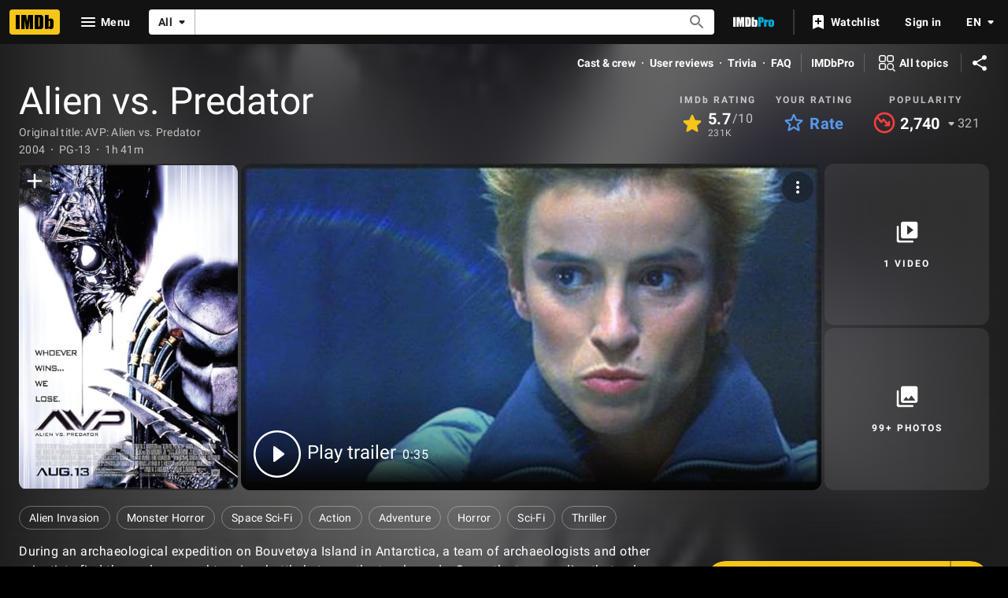

--- FILE ---
content_type: text/html; charset=UTF-8
request_url: https://www.imdb.com/title/tt0370263/?ref_=nm_flmg_vsl_26
body_size: 2221
content:
<!DOCTYPE html>
<html lang="en">
<head>
    <meta charset="utf-8">
    <meta name="viewport" content="width=device-width, initial-scale=1">
    <title></title>
    <style>
        body {
            font-family: "Arial";
        }
    </style>
    <script type="text/javascript">
    window.awsWafCookieDomainList = [];
    window.gokuProps = {
"key":"AQIDAHjcYu/GjX+QlghicBgQ/[base64]",
          "iv":"D549zACU1gAAA+2o",
          "context":"vae0UjzmZQ71lm3OdKqRc3ngkz94RGHjTZskaeMlBYwH/9HpkJu5GDa4loyfKzVrYBpLUDLZOQQSuOrr2dH/8N5iii3vh7KebewvpoG082e827MPNBveVDRPRHlED4oSGRBHRlxpcsCLukJrSCXyZKFV/oCtupLgA3ovGc4g0xw6i8P8h3kIJTxxIna/Ol+hT6EvZDXjwIQjPBwBjK+FzZxuPv48S1GjmmiKdvOXmlCykUwWgtI5n4/jCu3QKdfe+1Eu0DdOFVo8a4OlARegenjLQVtm68RlZROWYxWGU9yYLsEaLtkGQ4W/KHKC0LCPIiw/0yamH5jUECYFgT4LpXAWuzOszgAe1INplDRWoA+wG0E+TXjsIfz7wcRM530QB6JHA/0jtByzvgEzUeNcFRVHADvETPDy83uMyfx/kBFygQhq3JBKqj0ewV8rX0Mrn991bTC+7UZhRXvJuQElZJX5lEU8xr8/LA0T71Fnoc1XK3ypiM1BgvbSI0qtH+WbWAwgjyzEUX8GoN/jA+4icd40HQ+hm/[base64]"
};
    </script>
    <script src="https://1c5c1ecf7303.a481e94e.us-east-2.token.awswaf.com/1c5c1ecf7303/e231f0619a5e/0319a8d4ae69/challenge.js"></script>
</head>
<body>
    <div id="challenge-container"></div>
    <script type="text/javascript">
        AwsWafIntegration.saveReferrer();
        AwsWafIntegration.checkForceRefresh().then((forceRefresh) => {
            if (forceRefresh) {
                AwsWafIntegration.forceRefreshToken().then(() => {
                    window.location.reload(true);
                });
            } else {
                AwsWafIntegration.getToken().then(() => {
                    window.location.reload(true);
                });
            }
        });
    </script>
    <noscript>
        <h1>JavaScript is disabled</h1>
        In order to continue, we need to verify that you're not a robot.
        This requires JavaScript. Enable JavaScript and then reload the page.
    </noscript>
</body>
</html>

--- FILE ---
content_type: application/javascript
request_url: https://dqpnq362acqdi.cloudfront.net/_next/static/chunks/5347-8aa2f80232b4a0be.js
body_size: 6084
content:
"use strict";(self.webpackChunk_N_E=self.webpackChunk_N_E||[]).push([[5347],{95347:function(e,t,s){s.d(t,{Z:function(){return q}});var r=s(52322),i=s(88169),o=s(86704),a=s(2784),n=s(46138),d=s(19596),l=s(25436),p=s(14149),c=s(65133),u=s(49666),g=s(49996),m=s(4363),f=s(66724),h=s(11438),y=s(10105),C=s(92543);let E={CHARACTER_LINK_TEXT:{id:"common_cast_label_seeCharacterPhotosAndQuotes",defaultMessage:"Character photos & quotes"},COMPARE_LINK_TEXT:{id:"common_cast_compareWithOthers",defaultMessage:"Compare with other cast & crew members"}},b=e=>{let{titleId:t,nameId:s,showCharacterLink:o,showCompareLink:a}=e,d=(0,n.Z)(),{titleCharacterLinkBuilder:l,searchTitleLinkBuilder:p}=(0,f.WOb)();if(!o&&!a)return null;let c=l({tconst:t,nconst:s,refSuffix:h.Cd.TEXT}),u=p({query:{series:t,role:s},refSuffix:h.Cd.TEXT}),g=[o&&{href:c,text:d.formatMessage(E.CHARACTER_LINK_TEXT)},a&&{href:u,text:d.formatMessage(E.COMPARE_LINK_TEXT)}].filter(Boolean);return(0,r.jsx)(i.MetaDataList,{dividers:"after",children:(0,r.jsx)(x,{listContent:g})})},x=(0,d.default)(i.MetaDataListItem).withConfig({componentId:"sc-30cf713-0"})(["padding-left:",";"],o.spacing.s);var I=s(14438),T=s(37179);let S=e=>{let{firstYearOrSeason:t,navigationData:s,onSeasonChange:o,seasonGrouping:d}=e,l=(0,n.Z)(),{value:p}=(0,h.Lz)(),{palette:c}=(0,a.useContext)(i.ThemeContext),u=(0,I.EO)();if(!s)return null;let g=[],m=s.displayableSeasons?.edges,f=s.displayableYears?.edges;if(m&&m.length>1)m.forEach(e=>{g.push({"data-testid":`season-tab-${e.node.season}`,id:e.node.season,label:$(e.node.season,e.node.displayableProperty.value.plainText??e.node.season)})});else{if(!f||!(f.length>1))return null;f.forEach(e=>{g.push({"data-testid":`year-tab-${e.node.year}`,id:e.node.year,label:$(e.node.year,e.node.displayableProperty.value.plainText??e.node.year)})})}return(0,r.jsxs)(r.Fragment,{children:[(0,r.jsxs)(v,{"data-testid":"episodic-navigation-container",children:["none"!==d&&(0,r.jsx)(_,{"data-testid":"episodic-navigation-label",className:c.baseColor,children:l.formatMessage({id:`episodic_credit_bottomsheet_grouping_${d}`,defaultMessage:"season"===d?"SEASON":"YEAR"})}),(0,r.jsx)(i.Tabs,{defaultValue:t,display:"chip",padding:"s",onChange:(e,t)=>{u({pageAction:T.QJ.TAB_SELECT,refMarkerString:`${p}_eps_nav_tab${t?`_${t+1}`:""}`}),o(e)},onNextPage:()=>u({pageAction:T.QJ.NEXT_CLICK,refMarkerString:`${p}_eps_nav`}),onPreviousPage:()=>u({pageAction:T.QJ.PREV_CLICK,refMarkerString:`${p}_eps_nav`}),tabs:g})]}),(0,r.jsx)(i.MenuListDivider,{})]})},$=(e,t)=>"unknown"===e?"?":t,v=d.default.div.withConfig({componentId:"sc-a3104b65-0"})(["margin-bottom:",";"],o.spacing.s),_=d.default.div.withConfig({componentId:"sc-a3104b65-1"})([""," margin-top:",";margin-bottom:",";margin-left:",";&.base{","}&.baseAlt{","}"],(0,o.setTypographyType)("overline"),o.spacing.xs,o.spacing.xxs,o.spacing.s,(0,o.setPropertyToColorVar)("color","ipt-on-base-textSecondary-color"),(0,o.setPropertyToColorVar)("color","ipt-on-baseAlt-textSecondary-color"));var P=s(72779),L=s.n(P),j=s(76639),M=s(86958),N=s(26610),R=s(82338),A=s(63370),D=s(82509);let w=e=>{let{episodeCredits:t,hasMoreResults:s,jobCategoryLabel:o,nameId:d,queryVariables:p}=e,m=(0,n.Z)(),{pageType:y}=(0,g.y)(),{palette:C}=(0,a.useContext)(i.ThemeContext),{titleMainLinkBuilder:E}=(0,f.WOb)(),b=(0,I.EO)(),x=(0,M.B)().context,S=(0,u.ik)(),[$,v]=(0,a.useState)({episodeCredits:t,hasMoreResults:s,queryVariables:p});(0,a.useEffect)(()=>{v({...$,hasMoreResults:s,episodeCredits:t,queryVariables:p})},[t,s]);let _=(e,t)=>({className:"episodic-credits-bottomsheet__menu-item",href:E({tconst:e,refSuffix:{t:h.Cd.SEE_MORE,n:t+1}})}),P=y===l.PageType.TITLE?"title.episodeCredits.pageInfo":"name.episodeCredits.pageInfo";return(0,r.jsxs)(r.Fragment,{children:[$.episodeCredits.map((e,t)=>{let s=e.title,a=(0,A.L)(x,s.originalTitleText?.text,s.titleText?.text),n=(0,R.y)(s.releaseYear,s.titleType?.canHaveEpisodes),p=(0,N._)(s.series?.displayableEpisodeNumber,m.formatMessage),u=!!s.releaseYear?.year&&(0,r.jsx)("span",{className:"series-title-info-year",children:` (${n})`}),{isCast:g,characters:f,crewRoles:h,attributes:E}=(0,c.J)(e);0===h.length&&g&&h.push(o);let b=`episodic-credits-bottomsheet-row-${s.id}`;return(0,r.jsxs)("div",{"data-testid":b,children:[(0,r.jsxs)(k,{..._(s.id,t),children:[(0,r.jsx)(O,{className:C.baseColor,children:p?(0,r.jsxs)(i.InlineList,{showDividers:!0,inline:!0,children:[(0,r.jsx)(i.InlineListItem,{children:p}),(0,r.jsxs)(i.InlineListItem,{children:[a,u]})]}):(0,r.jsxs)(r.Fragment,{children:[a,u]})},`series-title-info-${s.id}`),(0,r.jsxs)(F,{className:L()(C.baseColor,y===l.PageType.TITLE?"elide-content":"wrap-content"),children:[!!g&&f?.length>0&&f?.join(" \xb7 "),!g&&h.join(", "),E.length>0&&` (${E.join(", ")})`]},`episodic-character-info-${s.id}`)]},`series-ep-${d}-${s.id}`),(0,r.jsx)(i.MenuListDivider,{},`episodic-credits-bottomsheet_credit__divider-${s.id}`)]},`${b}-${s.id}`)}),$.episodeCredits.length>0&&!!$.hasMoreResults&&(0,r.jsx)(B,{children:(0,r.jsx)(j.Z,{className:"episodic-see-more-button",query:y===l.PageType.TITLE?D.vU:D.rG,queryVariables:$.queryVariables,queryContext:{serverSideCacheable:!S,personalized:S},onDataReceived:(e,t)=>{let s=y===l.PageType.TITLE?e.title?.episodeCredits:e.name?.episodeCredits;s?.edges&&0!==s.edges.length&&v(e=>({...e,episodeCredits:[...e.episodeCredits,...s.edges.map(e=>e.node)],hasMoreResults:!t&&!!s.pageInfo?.hasNextPage,queryVariables:{...e.queryVariables,after:s.pageInfo.endCursor}}))},onError:(e,t)=>v({...$,queryVariables:{...$.queryVariables,after:t}}),onTrigger:()=>{b({pageAction:`eps-${T.QJ.SEE_MORE}`,refMarkerSuffix:h.Cd.SEE_MORE})},pathToPageInfo:P})})]})},B=d.default.div.withConfig({componentId:"sc-1e661c75-0"})(["margin-top:",";margin-left:",";"],o.spacing.xs,o.spacing.m),O=d.default.div.withConfig({componentId:"sc-1e661c75-1"})([""," overflow:hidden;text-overflow:ellipsis;.series-title-info-year{white-space:pre;}&.base .series-title-info-year{","}&.baseAlt .series-title-info-year{","}"],(0,o.setTypographyType)("body"),(0,o.setPropertyToColorVar)("color","ipt-on-base-textSecondary-color"),(0,o.setPropertyToColorVar)("color","ipt-on-baseAlt-textSecondary-color")),k=(0,d.default)(i.MenuListItem).withConfig({componentId:"sc-1e661c75-2"})(["height:100%;min-height:",";padding-bottom:",";padding-top:",";"],o.spacing.xxl,o.spacing.xs,o.spacing.xs),F=d.default.span.withConfig({componentId:"sc-1e661c75-3"})([""," display:block;&.wrap-content{white-space:break-spaces;}&.elide-content{overflow:hidden;text-overflow:ellipsis;}&.base{","}&.baseAlt{","}"],(0,o.setTypographyType)("bodySmall"),(0,o.setPropertyToColorVar)("color","ipt-on-base-textSecondary-color"),(0,o.setPropertyToColorVar)("color","ipt-on-baseAlt-textSecondary-color")),V={CLOSE_PROMPT_LABEL:{id:"common_ariaLabel_closePrompt",defaultMessage:"Close Prompt"},SORRY_TRY_AGAIN:{id:"error_common_sorryTryAgain",defaultMessage:"Sorry, there was an error. Please try again."},EPISODES:{id:"common_cast_numEpisodes",defaultMessage:"{totalEpisodes, plural, one {{totalEpisodes} episode} other {{totalEpisodes} episodes}}"}};var Y=s(29337);let Z=e=>{let{titleId:t,nameId:s,isOpen:o,headerProps:d,onCloseSelected:E,episodeCount:x,tenureText:I,jobCategory:T,seasonOrYearEpisodeData:$,releaseFilter:v,showCompareLink:_}=e,{pageType:P}=(0,g.y)(),{nameMainLinkBuilder:L,titleMainLinkBuilder:j}=(0,f.WOb)(),M=(0,u.ik)(),N=(0,a.useRef)(null),R=(0,n.Z)(),{firstSeasonOrYear:A,seasonGrouping:B}=$??{firstSeasonOrYear:"",seasonGrouping:"none"};(0,C.g)(o);let[O,k]=(0,a.useState)(!0),[F,Z]=(0,a.useState)(A),[q,X]=(0,a.useState)(void 0),G=P===l.PageType.TITLE?D.lD:D.e,H={nameId:s,titleId:t,episodeCreditsFilter:(0,Y.sQ)(B,F),projectStatus:v||[],jobCategoryId:T.id,useEntitlement:M},[{data:U,error:J,fetching:W}]=(0,m.E)({query:G,variables:H,context:{serverSideCacheable:!M,personalized:M},pause:!O});(0,a.useEffect)(()=>{let e=P===l.PageType.TITLE?U?.title?.creditsV2?.edges?.[0].node:U?.name?.creditsV2?.edges?.[0].node;if(!U||!e){J&&k(!1);return}let t=e.creditedRoles?.edges?.[0]?.node,s=(0,c.B)(t?.category.traits),r=t?.characters?.total??0;X({episodeCredits:(e.episodeCredits?.edges??[]).map(e=>e.node),navigationData:e.nav??null,showCharacterLink:s&&0!==r,endCursor:e.episodeCredits?.pageInfo.endCursor??"",hasNext:e.episodeCredits?.pageInfo.hasNextPage??!1}),k(!1)},[U,J]);let z=P===l.PageType.NAME?j({tconst:t,refSuffix:h.Cd.POSTER}):L({nconst:s,refSuffix:h.Cd.POSTER}),ee=P===l.PageType.NAME?j({tconst:t,refSuffix:h.Cd.TEXT}):L({nconst:s,refSuffix:h.Cd.TEXT}),et=x>0?(0,r.jsxs)(i.InlineList,{showDividers:!0,children:[(0,r.jsx)(i.InlineListItem,{children:R.formatMessage(V.EPISODES,{totalEpisodes:x})}),!!I&&(0,r.jsx)(i.InlineListItem,{children:I})]}):(0,r.jsx)(r.Fragment,{children:I}),es=(0,r.jsx)(i.PromptHeader,{...d,subtitle:et,imageHref:z,titleHref:ee});return(0,r.jsxs)(K,{panelClassName:"episodic-credits-bottomsheet__panel",header:es,isOpen:o,baseColor:M?"base":"baseAlt",onCloseClicked:E,closePromptLabel:R.formatMessage(V.CLOSE_PROMPT_LABEL),children:[!!q&&(0,r.jsx)("div",{ref:N,children:(0,r.jsxs)(i.MenuList,{children:[!M&&(0,r.jsx)(b,{titleId:t,nameId:s,showCharacterLink:q.showCharacterLink,showCompareLink:_}),(0,r.jsx)(S,{firstYearOrSeason:F,navigationData:q.navigationData,onSeasonChange:e=>{e!==F&&(X(void 0),Z(e),k(!0))},seasonGrouping:B}),(0,r.jsx)(w,{nameId:s,episodeCredits:q.episodeCredits,jobCategoryLabel:T.label,hasMoreResults:q.hasNext,queryVariables:(0,Y.Kh)(H,q.endCursor,P)})]})}),!!W&&(0,r.jsx)(y.ZP,{height:"feature"}),!!J&&(0,r.jsx)(Q,{children:(0,r.jsx)(p.ZP,{error:J,errorMessage:R.formatMessage(V.SORRY_TRY_AGAIN),name:"EpisodicCreditBottomSheet",canRetry:!0,onClickRetry:()=>{k(!0)}})})]})};var q=e=>(0,r.jsx)(h.xm,{value:h.Cd.EPISODE_PROMPT,children:(0,r.jsx)(Z,{...e})});let K=(0,d.default)(i.Prompt).withConfig({componentId:"sc-2639a207-0"})([".episodic-credits-bottomsheet__panel{","{max-width:70%;}","{max-width:716px;}}"],o.mediaQueries.breakpoints.only.m,o.mediaQueries.breakpoints.above.l),Q=d.default.div.withConfig({componentId:"sc-2639a207-1"})([""," background:initial;display:flex;min-height:7rem;justify-content:center;padding:3rem;"],(0,o.setTypographyType)("body"))},29337:function(e,t,s){s.d(t,{Kh:function(){return n},fi:function(){return a},sQ:function(){return o}});var r=s(25436),i=s(31885);let o=(e,t)=>"year"===e?"unknown"===t?{episodes:{unknownReleaseDate:i.Mth.UnknownOnly}}:{episodes:{releasedOnOrAfter:{day:1,month:1,year:Number(t)},releasedOnOrBefore:{day:31,month:12,year:Number(t)}}}:"season"===e?{episodes:{includeSeasons:[t]}}:{},a=e=>{let t="none",s="";return Number(e?.displayableSeasons?.total)>1?(t="season",s=e?.displayableSeasons?.edges?.[0]?.node?.season??""):Number(e?.displayableYears?.total)>1&&(t="year",s=e?.displayableYears?.edges?.[0]?.node?.year??""),{firstSeasonOrYear:s,seasonGrouping:t}},n=(e,t,s)=>{let{nameId:i,titleId:o,jobCategoryId:a,episodeCreditsFilter:n,projectStatus:d,useEntitlement:l}=e;return s===r.PageType.TITLE?{nameId:i,titleId:o,after:t,titleEpisodeCreditsFilter:{episodes:n.episodes,creditLevelFilter:{groupings:[a]}},useEntitlement:l}:{nameId:i,titleId:o,after:t,nameEpisodeCreditsFilter:{episodeLevelFilter:n.episodes,creditLevelFilter:{groupings:[a]},titleLevelFilter:{projectStatus:d}},useEntitlement:l}}},82509:function(e,t,s){s.d(t,{Ll:function(){return n},N1:function(){return o},e:function(){return c},et:function(){return a},lD:function(){return u},rG:function(){return g},vU:function(){return m}});var r=s(10081);let i=(0,r.ZP)`
    fragment EpisodeBottomSheetTitleMetadata on Title {
        id
        releaseYear {
            year
        }
        titleText {
            text
        }
        originalTitleText {
            text
        }
        titleType {
            canHaveEpisodes
        }
        series {
            displayableEpisodeNumber {
                displayableSeason {
                    text
                }
                episodeNumber {
                    text
                }
            }
        }
    }
`,o=(0,r.ZP)`
    fragment creditDisplayableSeasonAndYear on EpisodeCreditConnection {
        displayableYears(first: 1) {
            total
            edges {
                node {
                    year
                }
            }
        }
        displayableSeasons(first: 1) {
            total
            edges {
                node {
                    season
                }
            }
        }
    }
`,a=(0,r.ZP)`
    query NameDisplayableSeasonAndYear(
        $titleId: ID!
        $nameId: ID!
        $useEntitlement: Boolean!
        $jobCategoryId: ID!
    ) {
        name(id: $nameId) {
            creditsV2(
                first: 1
                filter: {
                    titleLevelFilter: { titleId: [$titleId] }
                    creditLevelFilter: { groupings: [$jobCategoryId] }
                }
                useEntitlement: $useEntitlement
            ) {
                edges {
                    node {
                        episodeCredits(first: 0) {
                            total
                            yearRange {
                                endYear
                                year
                            }
                            ...creditDisplayableSeasonAndYear
                        }
                    }
                }
            }
        }
    }
    ${o}
`,n=(0,r.ZP)`
    query TitleDisplayableSeasonAndYear(
        $titleId: ID!
        $nameId: ID!
        $useEntitlement: Boolean!
        $jobCategoryId: ID!
    ) {
        title(id: $titleId) {
            creditsV2(
                first: 1
                filter: {
                    nameLevelFilter: { nameId: [$nameId] }
                    creditLevelFilter: { groupings: [$jobCategoryId] }
                }
                useEntitlement: $useEntitlement
            ) {
                edges {
                    node {
                        episodeCredits(first: 0) {
                            total
                            yearRange {
                                endYear
                                year
                            }
                            ...creditDisplayableSeasonAndYear
                        }
                    }
                }
            }
        }
    }
    ${o}
`,d=(0,r.ZP)`
    fragment EpisodeNavV2 on EpisodeCreditConnection {
        displayableYears(first: 100) {
            total
            edges {
                node {
                    year
                    displayableProperty {
                        value {
                            plainText
                        }
                    }
                }
            }
        }
        displayableSeasons(first: 100) {
            total
            edges {
                node {
                    season
                    displayableProperty {
                        value {
                            plainText
                        }
                    }
                }
            }
        }
    }
`,l=(0,r.ZP)`
    fragment EpisodeBottomSheetEpisodeCredit on CreditV2 {
        title {
            ...EpisodeBottomSheetTitleMetadata
        }
        creditedRoles(first: 250) {
            edges {
                node {
                    text
                    category {
                        text
                    }
                    attributes {
                        text
                    }
                    # Characters doesn't support pagination, instead the graph will serve up to 2,500 items
                    characters(first: 2500) {
                        edges {
                            node {
                                name
                            }
                        }
                    }
                }
            }
        }
    }
    ${i}
`,p=(0,r.ZP)`
    fragment EpisodeBottomSheetCredit on CreditV2 {
        creditedRoles(first: 1) {
            edges {
                node {
                    category {
                        traits
                    }
                    characters(first: 0) {
                        total
                    }
                }
            }
        }
        episodeCredits(
            first: 50
            filter: $episodeCreditsFilter
            sort: { by: RELEASE_DATE, order: ASC }
        ) {
            pageInfo {
                endCursor
                hasNextPage
            }
            edges {
                node {
                    ...EpisodeBottomSheetEpisodeCredit
                }
            }
        }
        nav: episodeCredits(first: 0) {
            ...EpisodeNavV2
        }
    }
    ${l}
    ${d}
`,c=(0,r.ZP)`
    query NameEpisodeBottomSheetCredits(
        $titleId: ID!
        $nameId: ID!
        $useEntitlement: Boolean!
        $jobCategoryId: ID!
        $projectStatus: [ID!]
        $episodeCreditsFilter: EpisodeCreditsFilter
    ) {
        name(id: $nameId) {
            creditsV2(
                first: 1
                filter: {
                    titleLevelFilter: {
                        titleId: [$titleId]
                        projectStatus: $projectStatus
                    }
                    creditLevelFilter: { groupings: [$jobCategoryId] }
                }
                useEntitlement: $useEntitlement
            ) {
                edges {
                    node {
                        ...EpisodeBottomSheetCredit
                    }
                }
            }
        }
    }
    ${p}
`,u=(0,r.ZP)`
    query TitleEpisodeBottomSheetCredits(
        $titleId: ID!
        $nameId: ID!
        $useEntitlement: Boolean!
        $jobCategoryId: ID!
        $episodeCreditsFilter: EpisodeCreditsFilter
    ) {
        title(id: $titleId) {
            creditsV2(
                first: 1
                filter: {
                    nameLevelFilter: { nameId: [$nameId] }
                    creditLevelFilter: { groupings: [$jobCategoryId] }
                }
                useEntitlement: $useEntitlement
            ) {
                edges {
                    node {
                        ...EpisodeBottomSheetCredit
                    }
                }
            }
        }
    }
    ${p}
`,g=(0,r.ZP)`
    query NameEpisodeBottomSheetCreditsPagination(
        $nameId: ID!
        $after: ID
        $titleId: ID!
        $nameEpisodeCreditsFilter: NameEpisodeCreditsFilter
        $useEntitlement: Boolean!
    ) {
        name(id: $nameId) {
            episodeCredits(
                first: 50
                after: $after
                seriesId: $titleId
                filter: $nameEpisodeCreditsFilter
                sort: { by: RELEASE_DATE, order: ASC }
                useEntitlement: $useEntitlement
            ) {
                pageInfo {
                    endCursor
                    hasNextPage
                }
                edges {
                    node {
                        ...EpisodeBottomSheetEpisodeCredit
                    }
                }
            }
        }
    }
    ${l}
`,m=(0,r.ZP)`
    query TitleEpisodeBottomSheetCreditsPagination(
        $nameId: ID!
        $after: ID
        $titleId: ID!
        $titleEpisodeCreditsFilter: TitleEpisodeCreditsFilter
        $useEntitlement: Boolean!
    ) {
        title(id: $titleId) {
            episodeCredits(
                first: 50
                after: $after
                nameId: $nameId
                filter: $titleEpisodeCreditsFilter
                sort: RELEASE_DATE
                useEntitlement: $useEntitlement
            ) {
                pageInfo {
                    endCursor
                    hasNextPage
                }
                edges {
                    node {
                        ...EpisodeBottomSheetEpisodeCredit
                    }
                }
            }
        }
    }
    ${l}
`},14149:function(e,t,s){s.d(t,{Kj:function(){return g}});var r=s(52322),i=s(88169),o=s(82925),a=s(86704),n=s(70314),d=s.n(n),l=s(2784),p=s(19596),c=s(75824);let u={PARENT:"retry-error",DEBUG:"retry-error-debug",BUTTON:"retry"},g=e=>{let{className:t,name:s,error:a,errorMessage:n,onClickRetry:p,canRetry:g}=e,h="Prod"===d()().publicRuntimeConfig.stage,y=(0,c.N)({id:"error_common_sorryLoadingPage",defaultMessage:"Sorry, there was an error loading the page."}),C=(0,c.N)({id:"common_buttons_retry",defaultMessage:"Try again"}),E=(0,c.N)({id:"error_500_title",defaultMessage:"Error"}),b=l.useContext(o.Theme),x=`color-${b.palette.baseColor}`;return(0,r.jsxs)("div",{className:t,"data-testid":u.PARENT,children:[(0,r.jsx)(f,{className:x,children:n??y}),!!g&&(0,r.jsx)(m,{"data-testid":u.BUTTON,onColor:"textPrimary",onClick:e=>p(e),children:C}),!h&&(0,r.jsxs)("div",{"data-testid":u.DEBUG,children:[(0,r.jsx)(i.SectionTitle,{children:E}),(0,r.jsx)(f,{className:x,children:`"${s}" failed to load. Reason: "${a?.message}" Check console for errors.`})]})]})},m=(0,p.default)(i.SecondaryButton).withConfig({componentId:"sc-29b3c6c9-0"})(["display:block;margin:0 auto;"]),f=(0,p.default)(i.ErrorMessage).withConfig({componentId:"sc-29b3c6c9-1"})(["padding-top:5rem;padding-bottom:1.5rem;text-align:center;&.color-base{","}&.color-baseAlt{","}"],(0,a.setPropertyToColorVar)("color","ipt-on-base-textPrimary-color"),(0,a.setPropertyToColorVar)("color","ipt-on-baseAlt-textPrimary-color"));t.ZP=g},76639:function(e,t,s){var r=s(52322),i=s(88169),o=s(2784),a=s(46138),n=s(61229);t.Z=e=>{let{className:t,label:s,query:d,queryVariables:l,queryContext:p,onDataReceived:c,onError:u,onFetching:g,onTrigger:m,pathToPageInfo:f,autoLoadAll:h=!1}=e,y=(0,a.Z)(),[C,E]=(0,o.useState)(h),[b,x]=(0,o.useState)(h);return(0,o.useEffect)(()=>{x(h)},[h]),(0,n.b)({query:d,queryVariables:l,queryContext:p,onDataReceived:(e,t)=>{c(e,t),t&&(E(!1),x(!1))},onError:(e,t)=>{E(!1),x(!1),u&&u(e,t)},onFetching:g,pathToPageInfo:f,triggerRequest:b}),(0,r.jsx)(i.SeeMoreButton,{className:t,isLoading:C,onClick:e=>{E(!0),x(!0),m&&m(e)},ariaLabel:C?y.formatMessage({id:"common_ariaLabel_loading",defaultMessage:"Loading"}):void 0,text:s??y.formatMessage({id:"common_buttons_see_all",defaultMessage:"See all"})})}},65133:function(e,t,s){s.d(t,{B:function(){return o},J:function(){return a}});var r=s(29337),i=s(31885);let o=e=>!!e&&e.some(e=>e===i.h4S.CastTrait||e===i.h4S.SelfTrait),a=(e,t,s)=>{let i=e.creditedRoles?.edges?.[0]?.node.category,a=i?.categoryId??"",n=i?.text??"",d=e.episodeCredits?.yearRange,l=(d?d.year:t)??void 0,p=(d?d.endYear:s)??void 0,c=e.episodeCredits?.total??0,u=(0,r.fi)(e.episodeCredits),g=e.creditedRoles?.edges.flatMap(e=>e.node.characters?.edges.map(e=>e.node.name)??[])??[],m=o(i?.traits),f=m?[]:e.creditedRoles?.edges.flatMap(e=>e.node.text?[e.node.text]:[])??[],h=e.creditedRoles?.edges.flatMap(e=>e.node.attributes?.map(e=>e.text)??[])??[],y=m?void 0:e.creditedRoles?.edges.map(e=>({role:e.node.text??"",attributes:e.node.attributes?.map(e=>e.text).filter(Boolean)??[]}));return{creditCategoryId:a,creditCategoryText:n,isCast:m,characters:g,crewRoles:f,attributes:h,crewRoleWithAttributesList:y,releaseYear:l,endYear:p,episodeCreditsCount:c,seasonOrYearEpisodeData:u}}},26610:function(e,t,s){s.d(t,{_:function(){return i},r:function(){return o}});let r="unknown",i=(e,t)=>e?o(e.displayableSeason?.text||r,e.episodeNumber?.text||r,t):void 0,o=(e,t,s)=>e.toLowerCase()!==r&&t.toLowerCase()!==r?s({id:"common_season_episode_number",defaultMessage:"S{seasonNumber}.E{episodeNumber}"},{seasonNumber:e,episodeNumber:t}):void 0},61229:function(e,t,s){s.d(t,{b:function(){return n}});var r=s(72579),i=s.n(r),o=s(2784),a=s(4363);let n=e=>{let{query:t,queryContext:s,queryVariables:r,maxPagesToFetch:n,onDataReceived:d,onError:l,onFetching:p,pathToPageInfo:c,triggerRequest:u}=e,[g,m]=(0,o.useState)(!1),[f,h]=(0,o.useState)(r),[y,C]=(0,o.useState)(0),[{data:E,error:b,fetching:x}]=(0,a.E)({query:t,variables:f,context:s,pause:!u&&!g});(0,o.useEffect)(()=>{h(r)},[r.after]),(0,o.useEffect)(()=>{if(x)p&&p();else if(E){let{hasNextPage:e,endCursor:t}=i()(E,c)??{},s=y+1,r="number"==typeof n&&s===n;e&&!r?(h({...f,after:t}),m(!0)):m(!1),C(s),d(E,!e)}else b&&(l&&l(b,f.after),m(!1))},[E,b,x])}}}]);